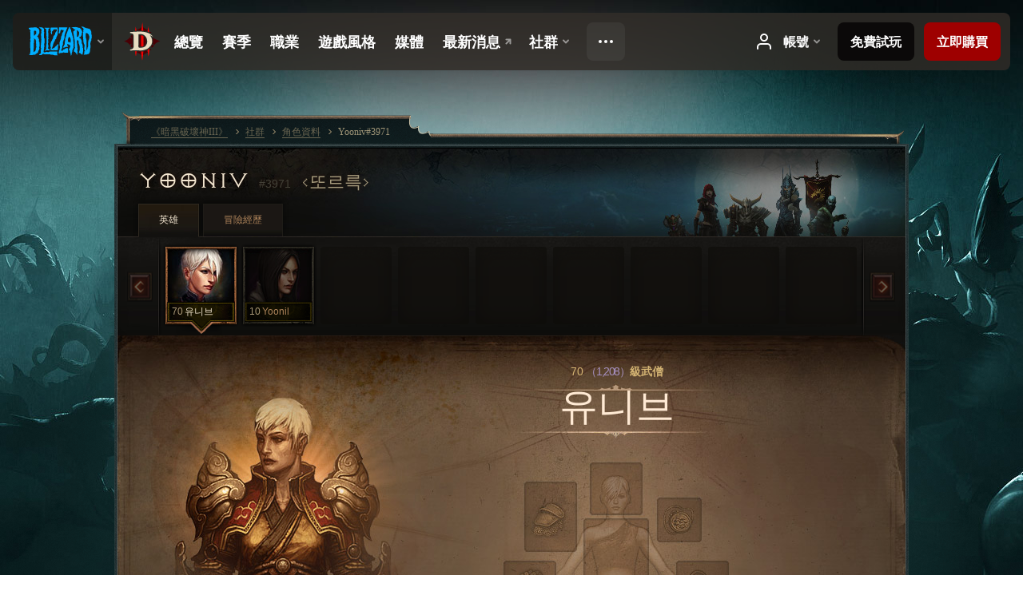

--- FILE ---
content_type: text/html;charset=UTF-8
request_url: https://kr.diablo3.blizzard.com/zh-tw/profile/Yooniv-3971/hero/86526540
body_size: 9991
content:
<!DOCTYPE html>
<html xmlns="http://www.w3.org/1999/xhtml" xml:lang="zh-tw" lang="zh-tw">
<head xmlns:og="http://ogp.me/ns#" xmlns:fb="http://ogp.me/ns/fb#">
<script type="text/javascript">
//<![CDATA[
var BlzCookieConsent = {
host: "blizzard.com",
onetrustScriptUrl: "https://cdn.cookielaw.org/scripttemplates/otSDKStub.js",
onetrustDomainScript: "22011b0f-2c46-49a3-a7bf-5f98a4d4da65",
cookieInfoUrlPattern: "/cookies/?$"
}
//]]>
</script>
<script type="text/javascript" src="/static/js/libs/cookie-consent-filter-compat.js?v=58-137" defer></script>
<script>
//<![CDATA[
var dataLayer = dataLayer|| [];
dataLayer.push({
"authenticated": "0" });
(function(w,d,s,l,i){w[l]=w[l]||[];w[l].push({"gtm.start":new Date().getTime(),event:"gtm.js"});var f=d.getElementsByTagName(s)[0], j=d.createElement(s),dl=l!="dataLayer"?"&amp;l="+l:"";j.async=true;j.src=
"//www.googletagmanager.com/gtm.js?id="+i+dl;f.parentNode.insertBefore(j,f);})
(window,document,"script","dataLayer","GTM-TVHPB9J");
//]]>
</script>
<meta http-equiv="imagetoolbar" content="false" />
<meta http-equiv="X-UA-Compatible" content="IE=edge,chrome=1" />
<title>Yooniv#3971 - 社群 - 《暗黑破壞神III》</title>
<link rel="icon" href="/static/images/icons/favicon.ico?v=58-137" type="image/x-icon" />
<link rel="shortcut icon" href="/static/images/icons/favicon.ico?v=58-137" type="image/x-icon" />
<link rel="stylesheet" type="text/css" media="all" href="/static/local-common/css/common-game-site.min.css?v=58-137" />
<link rel="stylesheet" type="text/css" media="all" href="/static/css/legal/ratings.css?v=58-137" />
<link rel="stylesheet" type="text/css" media="all" href="/static/css/d3.css?v=137" />
<link rel="stylesheet" type="text/css" media="all" href="/static/css/tooltips.css?v=137" />
<link rel="stylesheet" type="text/css" media="all" href="/static/css/profile/shared.css?v=58-137" />
<link rel="stylesheet" type="text/css" media="all" href="/static/css/profile/hero.css?v=58-137" />
<link rel="stylesheet" type="text/css" media="all" href="/static/css/tool/gear-calculator/hero-slots.css?v=58-137" />
<!--[if IE 6]> <link rel="stylesheet" type="text/css" media="all" href="/static/css/tooltips-ie6.css?v=137" />
<![endif]-->
<script type="text/javascript" src="/static/local-common/js/third-party.js?v=58-137"></script>
<script type="text/javascript" src="/static/local-common/js/common-game-site.min.js?v=58-137"></script>
<meta name="twitter:card" content="summary" />
<meta name="twitter:title" content="Yooniv#3971 - 社群 - 《暗黑破壞神III》" />
<meta name="twitter:description" content="70級 monk" />
<meta name="twitter:image:src" content="https://assets.diablo3.blizzard.com/d3/icons/portraits/100/monk_female.png" />
<!--[if IE 6]> <script type="text/javascript">
//<![CDATA[
try { document.execCommand('BackgroundImageCache', false, true) } catch(e) {}
//]]>
</script>
<![endif]-->
<script type="text/javascript">
//<![CDATA[
var Core = Core || {},
Login = Login || {};
Core.staticUrl = '/static';
Core.sharedStaticUrl = '/static/local-common';
Core.baseUrl = '/zh-tw';
Core.projectUrl = '';
Core.cdnUrl = 'https://blzmedia-a.akamaihd.net';
Core.supportUrl = 'http://kr.battle.net/support/';
Core.secureSupportUrl = 'https://kr.battle.net/support/';
Core.project = 'd3';
Core.locale = 'zh-tw';
Core.language = 'zh';
Core.region = 'kr';
Core.shortDateFormat = 'yyyy-MM-dd';
Core.dateTimeFormat = 'yyyy-MM-dd hh:mm a';
Core.loggedIn = false;
Core.userAgent = 'web';
Login.embeddedUrl = 'https://kr.battle.net/login/login.frag';
var Flash = Flash || {};
Flash.videoPlayer = 'https://blzmedia-a.akamaihd.net/global-video-player/themes/d3/video-player.swf';
Flash.videoBase = 'https://blzmedia-a.akamaihd.net/d3/media/videos';
Flash.ratingImage = 'https://blzmedia-a.akamaihd.net/global-video-player/ratings/d3/zh-tw.jpg';
Flash.expressInstall = 'https://blzmedia-a.akamaihd.net/global-video-player/expressInstall.swf';
Flash.videoBase = 'https://assets.diablo3.blizzard.com/d3/media/videos';
//]]>
</script>
<meta property="fb:app_id" content="155068716934" />
<meta property="og:site_name" content="Diablo III" />
<meta property="og:locale" content="zh_TW" />
<meta property="og:type" content="website" />
<meta property="og:url" content="https://kr.diablo3.blizzard.com/zh-tw/profile/Yooniv-3971/hero/68997986" />
<meta property="og:image" content="https://assets.diablo3.blizzard.com/d3/icons/portraits/100/monk_female.png" />
<meta property="og:image" content="https://blzmedia-a.akamaihd.net/battle.net/logos/og-d3.png" />
<meta property="og:image" content="https://blzmedia-a.akamaihd.net/battle.net/logos/og-blizzard.png" />
<meta property="og:title" content="유니브" />
<meta property="og:description" content="70級 monk" />
<link rel="canonical" href="https://kr.diablo3.blizzard.com/zh-tw/profile/Yooniv-3971/hero/68997986" />
<meta property="d3-cloud-provider" content="aws" />
<meta property="d3-app-name" content="d3-site-prod-kr" />
<meta property="d3-app-version" content="9.5.0" />
</head>
<body class="zh-tw cjk profile profile-hero" itemscope="itemscope" itemtype="http://schema.org/WebPage" data-legal-country="US">
<noscript><iframe src="https://www.googletagmanager.com/ns.html?id=GTM-TVHPB9J"
height="0" width="0" style="display:none;visibility:hidden"></iframe></noscript>
<blz-nav
locale="zh-tw"
content="d3"
link-prefix="https://diablo3.blizzard.com/"
hidden
>
<script async src="https://navbar.blizzard.com/static/v1/nav.js"></script>
</blz-nav>
<div class="bg-wrapper">
<div class="wrapper">
<div id="main-content"></div>
<div class="body" itemscope="itemscope" itemtype="http://schema.org/WebPageElement">
<div class="body-top">
<div class="body-bot">



	<div class="profile-wrapper">
		<div class="profile-head">
			<a href="/zh-tw/profile/Yooniv-3971/">


	<h2 class="header-2" >					Yooniv
					<span class="battleTag">#3971</span>
					<span class="clan">또르륵</span>
</h2>
			</a>
	<span class="clear"><!-- --></span>
		</div>



	<ul class="tab-menu ">
				<li class="menu-heroes ">
					<a href="/zh-tw/profile/Yooniv-3971/hero/68997986"
					
					 class="tab-active">
					<span>英雄</span>
					</a>
				</li>
				<li class="menu-career ">
					<a href="/zh-tw/profile/Yooniv-3971/career"
					
					>
					<span>冒險經歷</span>
					</a>
				</li>
	</ul>

		<script type="text/javascript">
		//<![CDATA[
				$(function() {
					Profile.baseUrl = '/zh-tw/profile/Yooniv-3971/';
					Profile.lastHero = 68997986;
					Profile.heroes = [
							{ id: 68997986, name: '유니브', level: 70, 'class': 'monk', historyType: 'hero' },
							{ id: 72076915, name: 'Yoonil', level: 10, 'class': 'demon-hunter', historyType: 'hero' }
					];


						Profile.suppressAjaxLoad = true;

						if (window.history.pushState) {
							var activeHero = Profile.getHero(68997986);
							window.history.replaceState(activeHero, activeHero.name, activeHero.id);
						}
						Profile.bindHistory();
				});
		//]]>
		</script>


		<div class="profile-body" id="profile-body">


	<div class="monk-female">
		<div class="profile-selector MediaCarousel MediaCarousel--heroes" id="heroes">
			<span class="MediaCarousel-page MediaCarousel-page--right MediaCarousel-page--end"><span></span></span>
			<span class="MediaCarousel-page MediaCarousel-page--left MediaCarousel-page--end"><span></span></span>
			<div class="MediaCarousel-scrollWrap">
				<ul class="hero-tabs MediaCarousel-scroll">


						<li class="MediaCarousel-thumb">
							<a class="hero-tab monk-female active" href="68997986" data-tooltip="#hero-tab-tooltip-0">
								<span class="hero-portrait">
								</span>
								<span class="level">70</span>
								<span class="name">유니브</span>
							</a>



	<div id="hero-tab-tooltip-0" style="display:none">
		<div class="hero-tab-tooltip profile-tooltip">
			


	<h2 class="subheader-2" >유니브</h2>

			<p >
				<strong>70</strong>級female
			</p>
		</div>
	</div>
						</li>


						<li class="MediaCarousel-thumb">
							<a class="hero-tab demon-hunter-female " href="72076915" data-tooltip="#hero-tab-tooltip-1">
								<span class="hero-portrait">
								</span>
								<span class="level">10</span>
								<span class="name">Yoonil</span>
							</a>



	<div id="hero-tab-tooltip-1" style="display:none">
		<div class="hero-tab-tooltip profile-tooltip">
			


	<h2 class="subheader-2" >Yoonil</h2>

			<p >
				<strong>10</strong>級female
			</p>
		</div>
	</div>
						</li>
							<li class="MediaCarousel-thumb">
								<span class="hero-tab empty-hero"></span>
							</li>
							<li class="MediaCarousel-thumb">
								<span class="hero-tab empty-hero"></span>
							</li>
							<li class="MediaCarousel-thumb">
								<span class="hero-tab empty-hero"></span>
							</li>
							<li class="MediaCarousel-thumb">
								<span class="hero-tab empty-hero"></span>
							</li>
							<li class="MediaCarousel-thumb">
								<span class="hero-tab empty-hero"></span>
							</li>
							<li class="MediaCarousel-thumb">
								<span class="hero-tab empty-hero"></span>
							</li>
							<li class="MediaCarousel-thumb">
								<span class="hero-tab empty-hero"></span>
							</li>
				</ul>
			</div>
		</div>

		<div class="profile-sheet">




	<h2 class="class" >				<a href="/zh-tw/class/monk/">

					<span><strong>70<span class="paragon-level">（1,208）</span></strong>級武僧</span>

				</a>
</h2>

			

	<h2 class="header-2 name" >유니브</h2>


			<div class="paperdoll" id="paperdoll">


	<ul class="gear-slots">
	<li class="slot-head">
			<span class="d3-icon d3-icon-item empty-icon" data-tooltip="頭部">
				<span class="icon-item-inner"></span>
			</span>
	</li>
	<li class="slot-torso">
			<span class="d3-icon d3-icon-item empty-icon" data-tooltip="身軀">
				<span class="icon-item-inner"></span>
			</span>
	</li>
	<li class="slot-feet">
			<span class="d3-icon d3-icon-item empty-icon" data-tooltip="腳部">
				<span class="icon-item-inner"></span>
			</span>
	</li>
	<li class="slot-hands">
			<span class="d3-icon d3-icon-item empty-icon" data-tooltip="手掌">
				<span class="icon-item-inner"></span>
			</span>
	</li>
	<li class="slot-shoulders">
			<span class="d3-icon d3-icon-item empty-icon" data-tooltip="肩膀">
				<span class="icon-item-inner"></span>
			</span>
	</li>
	<li class="slot-legs">
			<span class="d3-icon d3-icon-item empty-icon" data-tooltip="腿部">
				<span class="icon-item-inner"></span>
			</span>
	</li>
	<li class="slot-bracers">
			<span class="d3-icon d3-icon-item empty-icon" data-tooltip="護腕">
				<span class="icon-item-inner"></span>
			</span>
	</li>
	<li class="slot-mainHand">
			<span class="d3-icon d3-icon-item empty-icon" data-tooltip="單手">
				<span class="icon-item-inner"></span>
			</span>
	</li>
	<li class="slot-offHand">
			<span class="d3-icon d3-icon-item empty-icon" data-tooltip="副手">
				<span class="icon-item-inner"></span>
			</span>
	</li>
	<li class="slot-waist">
			<span class="d3-icon d3-icon-item empty-icon" data-tooltip="腰部">
				<span class="icon-item-inner"></span>
			</span>
	</li>
	<li class="slot-rightFinger">
			<span class="d3-icon d3-icon-item empty-icon" data-tooltip="手指">
				<span class="icon-item-inner"></span>
			</span>
	</li>
	<li class="slot-leftFinger">
			<span class="d3-icon d3-icon-item empty-icon" data-tooltip="手指">
				<span class="icon-item-inner"></span>
			</span>
	</li>
	<li class="slot-neck">
			<span class="d3-icon d3-icon-item empty-icon" data-tooltip="頸部">
				<span class="icon-item-inner"></span>
			</span>
	</li>

	</ul>

	<ul class="gear-labels" id="gear-labels">













	</ul>

	<ul class="gear-lines">
	</ul>
			</div>



	<span class="clear"><!-- --></span>
		</div>

		<div class="profile-lower">

			<div class="profile-overview" id="overview">


	<div class="page-section skills">
			<div class="section-header ">
				

	<h3 class="header-3" >技能</h3>


			</div>

		<div class="section-body">
		<a href="/zh-tw/calculator/" class="profile-link">
			檢視技能模擬器
			<span class="icon-frame icon-frame-text">
				<span class="icon-16 icon-16-rarrow"></span>
			</span>
		</a>

		<div class="skills-wrapper">

			<ul class="active-skills clear-after">

						<li>
							<div id="active-skill-tooltip-0" style="display:none;">
	<div class="d3-tooltip d3-tooltip-skill">



	<div class="tooltip-head">
		<h3 class="">天地元靈</h3>
	</div>

	<div class="tooltip-body ">




		<span class="d3-icon d3-icon-skill d3-icon-skill-64 " style="background-image: url('https://assets.diablo3.blizzard.com/d3/icons/skills/64/x1_monk_mystically_v2.png'); width: 64px; height: 64px;">
			<span class="frame"></span>
		</span>

			<div class="description">
					<p><span class="d3-color-gold">冷卻時間：</span><span class="d3-color-green">30</span> 秒</p>

<p><span class="d3-color-gold">主動：</span>你的元靈造成的傷害提高 <span class="d3-color-green">50%</span>，持續 <span class="d3-color-green">10</span> 秒。</p>

<p><span class="d3-color-gold">被動：</span>元靈會協助你戰鬥，每次攻擊可造成你 <span class="d3-color-green">130%</span> 武器傷害值的物理傷害。元靈死亡時，會在 <span class="d3-color-green">5</span> 秒後重生。</p>
				
					<p class="special">奧義</p>
				<p class="subtle">於<em>22</em>級解鎖</p>
			</div>

	</div>


	<div class="tooltip-extension rune-extension">
	<span class="d3-icon d3-icon-rune d3-icon-rune-large">
		<span class="rune-d"></span>
	</span>
				

	<h3 class="header-3" >風之元靈</h3>

					<p><span class="d3-color-gold">主動：</span>你可獲得 <span class="d3-color-green">100</span> 點精氣。</p>

<p><span class="d3-color-gold">被動：</span>元靈會協助你戰鬥，使你的精氣凝聚提高 <span class="d3-color-green">4</span> 點。</p>
				<p class="subtle">於<em>39</em>級解鎖</p>
	</div>

	</div>
							</div>

							<a id="active-skill-tooltip-0-link" href="/zh-tw/class/monk/active/mystic-ally" data-tooltip="#active-skill-tooltip-0">



		<span class="d3-icon d3-icon-skill d3-icon-skill-42 " style="background-image: url('https://assets.diablo3.blizzard.com/d3/icons/skills/42/x1_monk_mystically_v2.png'); width: 42px; height: 42px;">
			<span class="frame"></span>
		</span>
								<span class="skill-name">
									天地元靈
									<span class="rune-name">
										風之元靈
									</span>
								</span>
							</a>
							<span class="slot slot-primary"></span>

		<script type="text/javascript">
		//<![CDATA[
								$(function() {
									$("#active-skill-tooltip-0-link").data("tooltip-options", {className: "ui-tooltip-d3"});
								});
		//]]>
		</script>
						</li>

						<li>
							<div id="active-skill-tooltip-1" style="display:none;">
	<div class="d3-tooltip d3-tooltip-skill">



	<div class="tooltip-head">
		<h3 class="">金鐘破</h3>
	</div>

	<div class="tooltip-body ">




		<span class="d3-icon d3-icon-skill d3-icon-skill-64 " style="background-image: url('https://assets.diablo3.blizzard.com/d3/icons/skills/64/monk_waveoflight.png'); width: 64px; height: 64px;">
			<span class="frame"></span>
		</span>

			<div class="description">
					<p><span class="d3-color-gold">消耗：</span><span class="d3-color-green">75</span> 點精氣</p>

<p>凝聚光波猛擊敵人，造成 <span class="d3-color-green">835%</span> 武器傷害值的神聖傷害。</p>
				
					<p class="special">次要技能</p>
				<p class="subtle">於<em>12</em>級解鎖</p>
			</div>

	</div>


	<div class="tooltip-extension rune-extension">
	<span class="d3-icon d3-icon-rune d3-icon-rune-large">
		<span class="rune-b"></span>
	</span>
				

	<h3 class="header-3" >爆裂光波</h3>

					<p>發出能量衝擊，對附近的敵人造成 <span class="d3-color-green">830%</span> 武器傷害值的火焰傷害。</p>
				<p class="subtle">於<em>25</em>級解鎖</p>
	</div>

	</div>
							</div>

							<a id="active-skill-tooltip-1-link" href="/zh-tw/class/monk/active/wave-of-light" data-tooltip="#active-skill-tooltip-1">



		<span class="d3-icon d3-icon-skill d3-icon-skill-42 " style="background-image: url('https://assets.diablo3.blizzard.com/d3/icons/skills/42/monk_waveoflight.png'); width: 42px; height: 42px;">
			<span class="frame"></span>
		</span>
								<span class="skill-name">
									金鐘破
									<span class="rune-name">
										爆裂光波
									</span>
								</span>
							</a>
							<span class="slot slot-secondary"></span>

		<script type="text/javascript">
		//<![CDATA[
								$(function() {
									$("#active-skill-tooltip-1-link").data("tooltip-options", {className: "ui-tooltip-d3"});
								});
		//]]>
		</script>
						</li>

						<li>
							<div id="active-skill-tooltip-2" style="display:none;">
	<div class="d3-tooltip d3-tooltip-skill">



	<div class="tooltip-head">
		<h3 class="">勁風煞</h3>
	</div>

	<div class="tooltip-body ">




		<span class="d3-icon d3-icon-skill d3-icon-skill-64 " style="background-image: url('https://assets.diablo3.blizzard.com/d3/icons/skills/64/monk_sweepingwind.png'); width: 64px; height: 64px;">
			<span class="frame"></span>
		</span>

			<div class="description">
					<p><span class="d3-color-gold">消耗：</span><span class="d3-color-green">75</span> 點精氣</p>

<p>在你周圍激起一陣旋風，持續對 <span class="d3-color-green">10</span> 碼內的所有敵人造成 <span class="d3-color-green">105%</span> 武器傷害。旋風會持續 <span class="d3-color-green">6</span> 秒，當你施展近戰攻擊時可重置其持續時間。當你爆擊時有一定機率使旋風的堆疊效果最多提高為 <span class="d3-color-green">3</span> 層，可對附近的敵人造成總計 <span class="d3-color-green">315%</span> 武器傷害。</p>
				
					<p class="special">武技</p>
				<p class="subtle">於<em>21</em>級解鎖</p>
			</div>

	</div>


	<div class="tooltip-extension rune-extension">
	<span class="d3-icon d3-icon-rune d3-icon-rune-large">
		<span class="rune-d"></span>
	</span>
				

	<h3 class="header-3" >回氣風暴</h3>

					<p>當旋風堆疊到 <span class="d3-color-green">3</span> 層以上時，武僧每秒便可獲得 <span class="d3-color-green">8</span> 點精氣。</p>

<p>勁風煞的傷害類型轉為神聖傷害。</p>
				<p class="subtle">於<em>46</em>級解鎖</p>
	</div>

	</div>
							</div>

							<a id="active-skill-tooltip-2-link" href="/zh-tw/class/monk/active/sweeping-wind" data-tooltip="#active-skill-tooltip-2">



		<span class="d3-icon d3-icon-skill d3-icon-skill-42 " style="background-image: url('https://assets.diablo3.blizzard.com/d3/icons/skills/42/monk_sweepingwind.png'); width: 42px; height: 42px;">
			<span class="frame"></span>
		</span>
								<span class="skill-name">
									勁風煞
									<span class="rune-name">
										回氣風暴
									</span>
								</span>
							</a>
							<span class="slot slot-1"></span>

		<script type="text/javascript">
		//<![CDATA[
								$(function() {
									$("#active-skill-tooltip-2-link").data("tooltip-options", {className: "ui-tooltip-d3"});
								});
		//]]>
		</script>
						</li>

						<li>
							<div id="active-skill-tooltip-3" style="display:none;">
	<div class="d3-tooltip d3-tooltip-skill">



	<div class="tooltip-head">
		<h3 class="">瞬影打</h3>
	</div>

	<div class="tooltip-body ">




		<span class="d3-icon d3-icon-skill d3-icon-skill-64 " style="background-image: url('https://assets.diablo3.blizzard.com/d3/icons/skills/64/x1_monk_dashingstrike.png'); width: 64px; height: 64px;">
			<span class="frame"></span>
		</span>

			<div class="description">
					<p><span class="d3-color-gold">消耗：</span><span class="d3-color-green">1</span> 次</p>

<p>疾衝至距離 <span class="d3-color-green">50</span> 碼處，對行進路線上的敵人造成 <span class="d3-color-green">370%</span> 武器傷害值的物理傷害。</p>

<p><span class="d3-color-yellow">每 <span class="d3-color-green">8</span> 秒可獲得一次瞬影打，最多可堆疊 <span class="d3-color-green">2</span> 次。</span></p>
				
					<p class="special">武技</p>
				<p class="subtle">於<em>9</em>級解鎖</p>
			</div>

	</div>


	<div class="tooltip-extension rune-extension">
	<span class="d3-icon d3-icon-rune d3-icon-rune-large">
		<span class="rune-d"></span>
	</span>
				

	<h3 class="header-3" >迅銀擊</h3>

					<p>瞬影打的次數上限提高為 <span class="d3-color-green">3</span> 次。</p>

<p>瞬影打的傷害類型轉為電擊傷害。</p>
				<p class="subtle">於<em>32</em>級解鎖</p>
	</div>

	</div>
							</div>

							<a id="active-skill-tooltip-3-link" href="/zh-tw/class/monk/active/dashing-strike" data-tooltip="#active-skill-tooltip-3">



		<span class="d3-icon d3-icon-skill d3-icon-skill-42 " style="background-image: url('https://assets.diablo3.blizzard.com/d3/icons/skills/42/x1_monk_dashingstrike.png'); width: 42px; height: 42px;">
			<span class="frame"></span>
		</span>
								<span class="skill-name">
									瞬影打
									<span class="rune-name">
										迅銀擊
									</span>
								</span>
							</a>
							<span class="slot slot-2"></span>

		<script type="text/javascript">
		//<![CDATA[
								$(function() {
									$("#active-skill-tooltip-3-link").data("tooltip-options", {className: "ui-tooltip-d3"});
								});
		//]]>
		</script>
						</li>

						<li>
							<div id="active-skill-tooltip-4" style="display:none;">
	<div class="d3-tooltip d3-tooltip-skill">



	<div class="tooltip-head">
		<h3 class="">救贖真言</h3>
	</div>

	<div class="tooltip-body ">




		<span class="d3-icon d3-icon-skill d3-icon-skill-64 " style="background-image: url('https://assets.diablo3.blizzard.com/d3/icons/skills/64/x1_monk_mantraofevasion_v2.png'); width: 64px; height: 64px;">
			<span class="frame"></span>
		</span>

			<div class="description">
					<p><span class="d3-color-gold">消耗：</span><span class="d3-color-green">50</span> 點精氣</p>

<p><span class="d3-color-gold">主動：</span>使你和附近盟友的全元素抗性額外提高 <span class="d3-color-green">20%</span>，持續 <span class="d3-color-green">3</span> 秒。</p>

<p><span class="d3-color-gold">被動：</span>你和 <span class="d3-color-green">60</span> 碼內的盟友全元素抗性提高 <span class="d3-color-green">20%</span>。</p>

<p><span class="d3-color-yellow">你一次只能啟動一種真言效果。</span></p>
				
					<p class="special">真言</p>
				<p class="subtle">於<em>19</em>級解鎖</p>
			</div>

	</div>


	<div class="tooltip-extension rune-extension">
	<span class="d3-icon d3-icon-rune d3-icon-rune-large">
		<span class="rune-a"></span>
	</span>
				

	<h3 class="header-3" >迅捷身法</h3>

					<p><span class="d3-color-gold">被動：</span>救贖真言同時會使閃躲機率提高 <span class="d3-color-green">35%</span>。</p>
				<p class="subtle">於<em>58</em>級解鎖</p>
	</div>

	</div>
							</div>

							<a id="active-skill-tooltip-4-link" href="/zh-tw/class/monk/active/mantra-of-salvation" data-tooltip="#active-skill-tooltip-4">



		<span class="d3-icon d3-icon-skill d3-icon-skill-42 " style="background-image: url('https://assets.diablo3.blizzard.com/d3/icons/skills/42/x1_monk_mantraofevasion_v2.png'); width: 42px; height: 42px;">
			<span class="frame"></span>
		</span>
								<span class="skill-name">
									救贖真言
									<span class="rune-name">
										迅捷身法
									</span>
								</span>
							</a>
							<span class="slot slot-3"></span>

		<script type="text/javascript">
		//<![CDATA[
								$(function() {
									$("#active-skill-tooltip-4-link").data("tooltip-options", {className: "ui-tooltip-d3"});
								});
		//]]>
		</script>
						</li>

						<li>
							<div id="active-skill-tooltip-5" style="display:none;">
	<div class="d3-tooltip d3-tooltip-skill">



	<div class="tooltip-head">
		<h3 class="">靈光悟</h3>
	</div>

	<div class="tooltip-body ">




		<span class="d3-icon d3-icon-skill d3-icon-skill-64 " style="background-image: url('https://assets.diablo3.blizzard.com/d3/icons/skills/64/x1_monk_epiphany.png'); width: 64px; height: 64px;">
			<span class="frame"></span>
		</span>

			<div class="description">
					<p><span class="d3-color-gold">冷卻時間：</span><span class="d3-color-green">60</span> 秒</p>

<p>使用靈光悟時，每秒精氣凝聚提高 <span class="d3-color-green">20</span> 點，並令你在近戰攻擊時立刻疾衝到目標面前，持續 <span class="d3-color-green">15</span> 秒。</p>
				
					<p class="special">奧義</p>
				<p class="subtle">於<em>61</em>級解鎖</p>
			</div>

	</div>


	<div class="tooltip-extension rune-extension">
	<span class="d3-icon d3-icon-rune d3-icon-rune-large">
		<span class="rune-a"></span>
	</span>
				

	<h3 class="header-3" >蔽影沙</h3>

					<p>將沙注入體內，使受到的傷害降低 <span class="d3-color-green">50%</span>。</p>
				<p class="subtle">於<em>62</em>級解鎖</p>
	</div>

	</div>
							</div>

							<a id="active-skill-tooltip-5-link" href="/zh-tw/class/monk/active/epiphany" data-tooltip="#active-skill-tooltip-5">



		<span class="d3-icon d3-icon-skill d3-icon-skill-42 " style="background-image: url('https://assets.diablo3.blizzard.com/d3/icons/skills/42/x1_monk_epiphany.png'); width: 42px; height: 42px;">
			<span class="frame"></span>
		</span>
								<span class="skill-name">
									靈光悟
									<span class="rune-name">
										蔽影沙
									</span>
								</span>
							</a>
							<span class="slot slot-4"></span>

		<script type="text/javascript">
		//<![CDATA[
								$(function() {
									$("#active-skill-tooltip-5-link").data("tooltip-options", {className: "ui-tooltip-d3"});
								});
		//]]>
		</script>
						</li>
			</ul>
	<span class="clear"><!-- --></span>

			<ul class="passive-skills clear-after">
					<li>
							<a href="/zh-tw/class/monk/passive/harmony">
								<span class="passive-icon">
									<img src="https://assets.diablo3.blizzard.com/d3/icons/skills/42/p1_monk_passive_harmony.png" style="width:32px; height:32px" />
								</span>
								<span class="skill-name">天人合一</span>
							</a>
					</li>
					<li>
							<a href="/zh-tw/class/monk/passive/beacon-of-ytar">
								<span class="passive-icon">
									<img src="https://assets.diablo3.blizzard.com/d3/icons/skills/42/monk_passive_beaconofytar.png" style="width:32px; height:32px" />
								</span>
								<span class="skill-name">奕塔之光</span>
							</a>
					</li>
					<li>
							<a href="/zh-tw/class/monk/passive/seize-the-initiative">
								<span class="passive-icon">
									<img src="https://assets.diablo3.blizzard.com/d3/icons/skills/42/monk_passive_seizetheinitiative.png" style="width:32px; height:32px" />
								</span>
								<span class="skill-name">洞燭機先</span>
							</a>
					</li>
					<li>
							<a href="/zh-tw/class/monk/passive/exalted-soul">
								<span class="passive-icon">
									<img src="https://assets.diablo3.blizzard.com/d3/icons/skills/42/monk_passive_exaltedsoul.png" style="width:32px; height:32px" />
								</span>
								<span class="skill-name">超凡入聖</span>
							</a>
					</li>
			</ul>
	<span class="clear"><!-- --></span>
		</div>
		</div>
	</div>


	<div class="page-section attributes">
			<div class="section-header ">
				

	<h3 class="header-3" >屬性</h3>


			</div>

		<div class="section-body">

		<ul class="attributes-core">
			<li>
				<span class="label">力量</span>
				<span class="value">77</span>
			</li>
			<li>
				<span class="label">敏捷</span>
				<span class="value">217</span>
			</li>
			<li>
				<span class="label">智力</span>
				<span class="value">77</span>
			</li>
			<li>
				<span class="label">體能</span>
				<span class="value">147</span>
			</li>
			<li class="clear"></li>
		</ul>

		<ul class="attributes-core secondary">
            <li>
                <span class="label">傷害</span>
                <span class="value">8.12</span>
            </li>

			<li>
				<span class="label">堅韌</span>
				<span class="value">16635</span>
			</li>

            <li>
                <span class="label">恢復</span>
                <span class="value">0</span>
            </li>

			<li class="clear"></li>
		</ul>

		<ul class="resources">
				<li class="resource">
					<span class="resource-icon resource-spirit">
						<span class="value">300</span>
					</span>
					<span class="label-wrapper"><span class="label">靈聖</span></span>
				</li>


			<li class="resource">
				<span class="resource-icon resource-life">
					<span class="value">15k</span>
				</span>
				<span class="label-wrapper"><span class="label">生命值</span></span>
			</li>
		</ul>

		</div>
	</div>

	<div class="page-section kanai-cube">
			<div class="section-header ">
				

	<h3 class="header-3" >卡奈魔方傳奇力量</h3>


			</div>

		<div class="section-body">
		<div class="legendary-powers-wrapper">



				<div class="legendary-power-wrapper">
                    <div class="legendary-power-container legendary-power-weapon is-active">
                            <a href="/zh-tw/item/incense-torch-of-the-grand-temple-P61_Unique_CombatStaff_2H_003_x1" class="legendary-power-item" style="background-image: url(https://assets.diablo3.blizzard.com/d3/icons/items/large/p61_unique_combatstaff_2h_003_x1_demonhunter_male.png);"></a>
                    </div>
					<div class="legendary-power-name">
						武器
					</div>
				</div>



				<div class="legendary-power-wrapper">
                    <div class="legendary-power-container legendary-power-armor is-active">
                            <a href="/zh-tw/item/tzo-krins-gaze-Unique_SpiritStone_007_x1" class="legendary-power-item" style="background-image: url(https://assets.diablo3.blizzard.com/d3/icons/items/large/unique_spiritstone_007_x1_demonhunter_male.png);"></a>
                    </div>
					<div class="legendary-power-name">
						防具
					</div>
				</div>



				<div class="legendary-power-wrapper">
                    <div class="legendary-power-container legendary-power-jewelry is-active">
                            <a href="/zh-tw/item/obsidian-ring-of-the-zodiac-Unique_Ring_023_p2" class="legendary-power-item" style="background-image: url(https://assets.diablo3.blizzard.com/d3/icons/items/large/unique_ring_023_p2_demonhunter_male.png);"></a>
                    </div>
					<div class="legendary-power-name">
						寶石
					</div>
				</div>

		</div>
		</div>
	</div>
	<span class="clear"><!-- --></span>
			</div>


	<div class="page-section profile-followers">
			<div class="section-header ">
				

	<h3 class="header-3" >追隨者</h3>


			</div>

		<div class="section-body">
		<a href="/zh-tw/calculator/follower" class="profile-link">
			檢視技能模擬器
			<span class="icon-frame icon-frame-text">
				<span class="icon-16 icon-16-rarrow"></span>
			</span>
		</a>

		<div class="followers">


				<div class="follower-wrapper follower-enchantress">
						<a href="/zh-tw/follower/enchantress/" class="follower-header">
							

	<h3 class="header-3" >巫女</h3>

							<span class="level">&#160;</span>
						</a>

						<ul class="items">
								<li>


		<span class="slot slot-shoulders" data-tooltip="肩膀">

		</span>

</li>
								<li>


		<span class="slot slot-head" data-tooltip="頭部">

		</span>

</li>
								<li>


		<span class="slot slot-neck" data-tooltip="頸部">

		</span>

</li>
								<li>


		<span class="slot slot-special" data-tooltip="巫女法器">

		</span>

</li>
								<li>


		<span class="slot slot-hands" data-tooltip="手掌">

		</span>

</li>
								<li>


		<span class="slot slot-torso" data-tooltip="身軀">

		</span>

</li>
								<li>


		<span class="slot slot-bracers" data-tooltip="護腕">

		</span>

</li>
								<li>


		<span class="slot slot-leftFinger" data-tooltip="手指">

		</span>

</li>
								<li>


		<span class="slot slot-waist" data-tooltip="腰部">

		</span>

</li>
								<li>


		<span class="slot slot-rightFinger" data-tooltip="手指">

		</span>

</li>
								<li>		<a href="/zh-tw/item/long-staff-Staff_002" class="slot slot-mainHand" data-d3tooltip="item-profile/14846777~68997986~long-staff-of-focus~Staff_002~enchantress">




	<span class="d3-icon d3-icon-item d3-icon-item-large  d3-icon-item-blue">
		<span class="icon-item-gradient">
			<span class="icon-item-inner icon-item-default" style="background-image: url(https://assets.diablo3.blizzard.com/d3/icons/items/large/staff_002_demonhunter_male.png); ">
			</span>
		</span>
	</span>

		</a>
</li>
								<li>


		<span class="slot slot-legs" data-tooltip="腿部">

		</span>

</li>
								<li>


		<span class="slot slot-feet" data-tooltip="腳部">

		</span>

</li>
								<li>


		<span class="slot slot-offHand empty-offhand" data-tooltip="巫女無法使用副手裝備。">
			<span class="icon-item-inner icon-item-default" style="background-image: url(https://assets.diablo3.blizzard.com/d3/icons/items/large/staff_002_demonhunter_male.png);"></span>
		</span>

</li>
						</ul>

						<ul class="skills">
		<li class="skill empty-skill empty-unlocked">
			<span class="icon-cell" data-tooltip="已有可使用的技能但尚未選用。">&#160;</span>
			<span class="name-cell">&#160;</span>
		</li>
		<li class="skill empty-skill empty-unlocked">
			<span class="icon-cell" data-tooltip="已有可使用的技能但尚未選用。">&#160;</span>
			<span class="name-cell">&#160;</span>
		</li>
		<li class="skill empty-skill empty-unlocked">
			<span class="icon-cell" data-tooltip="已有可使用的技能但尚未選用。">&#160;</span>
			<span class="name-cell">&#160;</span>
		</li>
		<li class="skill empty-skill empty-unlocked">
			<span class="icon-cell" data-tooltip="已有可使用的技能但尚未選用。">&#160;</span>
			<span class="name-cell">&#160;</span>
		</li>
						</ul>

	<span class="clear"><!-- --></span>




	<ul class="adventure-stats">
		<li class="empty-stat">
			<span class="value">
		 			0.00%
			</span>
			<span class="label">金幣尋獲量</span>
		</li>
		<li class="empty-stat">
			<span class="value">
					0.00%
			</span>
			<span class="label">魔寶尋獲率</span>
		</li>
		<li class="empty-stat">
			<span class="value">
					+0.00
			</span>
			<span class="label">經驗值</span>
		</li>
	<span class="clear"><!-- --></span>
	</ul>
				</div>

				<div class="follower-wrapper follower-scoundrel">
						<a href="/zh-tw/follower/scoundrel/" class="follower-header">
							

	<h3 class="header-3" >盜賊</h3>

							<span class="level">&#160;</span>
						</a>

						<ul class="items">
								<li>


		<span class="slot slot-shoulders" data-tooltip="肩膀">

		</span>

</li>
								<li>


		<span class="slot slot-head" data-tooltip="頭部">

		</span>

</li>
								<li>


		<span class="slot slot-neck" data-tooltip="頸部">

		</span>

</li>
								<li>


		<span class="slot slot-special" data-tooltip="盜賊道具">

		</span>

</li>
								<li>


		<span class="slot slot-hands" data-tooltip="手掌">

		</span>

</li>
								<li>


		<span class="slot slot-torso" data-tooltip="身軀">

		</span>

</li>
								<li>


		<span class="slot slot-bracers" data-tooltip="護腕">

		</span>

</li>
								<li>


		<span class="slot slot-leftFinger" data-tooltip="手指">

		</span>

</li>
								<li>


		<span class="slot slot-waist" data-tooltip="腰部">

		</span>

</li>
								<li>


		<span class="slot slot-rightFinger" data-tooltip="手指">

		</span>

</li>
								<li>		<a href="/zh-tw/item/light-crossbow-Crossbow_001" class="slot slot-mainHand" data-d3tooltip="item-profile/14846777~68997986~light-crossbow-of-slaying~Crossbow_001~scoundrel">




	<span class="d3-icon d3-icon-item d3-icon-item-large  d3-icon-item-blue">
		<span class="icon-item-gradient">
			<span class="icon-item-inner icon-item-default" style="background-image: url(https://assets.diablo3.blizzard.com/d3/icons/items/large/crossbow_001_demonhunter_male.png); ">
			</span>
		</span>
	</span>

		</a>
</li>
								<li>


		<span class="slot slot-legs" data-tooltip="腿部">

		</span>

</li>
								<li>


		<span class="slot slot-feet" data-tooltip="腳部">

		</span>

</li>
								<li>


		<span class="slot slot-offHand empty-offhand" data-tooltip="盜賊無法使用副手裝備。">
			<span class="icon-item-inner icon-item-default" style="background-image: url(https://assets.diablo3.blizzard.com/d3/icons/items/large/crossbow_001_demonhunter_male.png);"></span>
		</span>

</li>
						</ul>

						<ul class="skills">
		<li class="skill empty-skill empty-unlocked">
			<span class="icon-cell" data-tooltip="已有可使用的技能但尚未選用。">&#160;</span>
			<span class="name-cell">&#160;</span>
		</li>
		<li class="skill empty-skill empty-unlocked">
			<span class="icon-cell" data-tooltip="已有可使用的技能但尚未選用。">&#160;</span>
			<span class="name-cell">&#160;</span>
		</li>
		<li class="skill empty-skill empty-unlocked">
			<span class="icon-cell" data-tooltip="已有可使用的技能但尚未選用。">&#160;</span>
			<span class="name-cell">&#160;</span>
		</li>
		<li class="skill empty-skill empty-unlocked">
			<span class="icon-cell" data-tooltip="已有可使用的技能但尚未選用。">&#160;</span>
			<span class="name-cell">&#160;</span>
		</li>
						</ul>

	<span class="clear"><!-- --></span>




	<ul class="adventure-stats">
		<li class="empty-stat">
			<span class="value">
		 			0.00%
			</span>
			<span class="label">金幣尋獲量</span>
		</li>
		<li class="empty-stat">
			<span class="value">
					0.00%
			</span>
			<span class="label">魔寶尋獲率</span>
		</li>
		<li class="empty-stat">
			<span class="value">
					+0.00
			</span>
			<span class="label">經驗值</span>
		</li>
	<span class="clear"><!-- --></span>
	</ul>
				</div>

				<div class="follower-wrapper follower-templar">
						<a href="/zh-tw/follower/templar/" class="follower-header">
							

	<h3 class="header-3" >聖堂騎士</h3>

							<span class="level">&#160;</span>
						</a>

						<ul class="items">
								<li>


		<span class="slot slot-shoulders" data-tooltip="肩膀">

		</span>

</li>
								<li>


		<span class="slot slot-head" data-tooltip="頭部">

		</span>

</li>
								<li>


		<span class="slot slot-neck" data-tooltip="頸部">

		</span>

</li>
								<li>


		<span class="slot slot-special" data-tooltip="騎士聖物">

		</span>

</li>
								<li>


		<span class="slot slot-hands" data-tooltip="手掌">

		</span>

</li>
								<li>


		<span class="slot slot-torso" data-tooltip="身軀">

		</span>

</li>
								<li>


		<span class="slot slot-bracers" data-tooltip="護腕">

		</span>

</li>
								<li>


		<span class="slot slot-leftFinger" data-tooltip="手指">

		</span>

</li>
								<li>


		<span class="slot slot-waist" data-tooltip="腰部">

		</span>

</li>
								<li>


		<span class="slot slot-rightFinger" data-tooltip="手指">

		</span>

</li>
								<li>		<a href="/zh-tw/item/javelin-Spear_001" class="slot slot-mainHand" data-d3tooltip="item-profile/14846777~68997986~javelin~Spear_001~templar">




	<span class="d3-icon d3-icon-item d3-icon-item-large  d3-icon-item-white">
		<span class="icon-item-gradient">
			<span class="icon-item-inner icon-item-default" style="background-image: url(https://assets.diablo3.blizzard.com/d3/icons/items/large/spear_001_demonhunter_male.png); ">
			</span>
		</span>
	</span>

		</a>
</li>
								<li>


		<span class="slot slot-legs" data-tooltip="腿部">

		</span>

</li>
								<li>


		<span class="slot slot-feet" data-tooltip="腳部">

		</span>

</li>
								<li>		<a href="/zh-tw/item/buckler-Shield_001" class="slot slot-offHand" data-d3tooltip="item-profile/14846777~68997986~buckler~Shield_001~templar">




	<span class="d3-icon d3-icon-item d3-icon-item-large  d3-icon-item-white">
		<span class="icon-item-gradient">
			<span class="icon-item-inner icon-item-default" style="background-image: url(https://assets.diablo3.blizzard.com/d3/icons/items/large/shield_001_demonhunter_male.png); ">
			</span>
		</span>
	</span>

		</a>
</li>
						</ul>

						<ul class="skills">
		<li class="skill empty-skill empty-unlocked">
			<span class="icon-cell" data-tooltip="已有可使用的技能但尚未選用。">&#160;</span>
			<span class="name-cell">&#160;</span>
		</li>
		<li class="skill empty-skill empty-unlocked">
			<span class="icon-cell" data-tooltip="已有可使用的技能但尚未選用。">&#160;</span>
			<span class="name-cell">&#160;</span>
		</li>
		<li class="skill empty-skill empty-unlocked">
			<span class="icon-cell" data-tooltip="已有可使用的技能但尚未選用。">&#160;</span>
			<span class="name-cell">&#160;</span>
		</li>
		<li class="skill empty-skill empty-unlocked">
			<span class="icon-cell" data-tooltip="已有可使用的技能但尚未選用。">&#160;</span>
			<span class="name-cell">&#160;</span>
		</li>
						</ul>

	<span class="clear"><!-- --></span>




	<ul class="adventure-stats">
		<li class="empty-stat">
			<span class="value">
		 			0.00%
			</span>
			<span class="label">金幣尋獲量</span>
		</li>
		<li class="empty-stat">
			<span class="value">
					0.00%
			</span>
			<span class="label">魔寶尋獲率</span>
		</li>
		<li class="empty-stat">
			<span class="value">
					+0.00
			</span>
			<span class="label">經驗值</span>
		</li>
	<span class="clear"><!-- --></span>
	</ul>
				</div>
	<span class="clear"><!-- --></span>
		</div>
		</div>
	</div>




	<p class="last-updated">最近更新於 2024-2-24 8:54 上午 TST</p>
		</div>
	</div>
		</div>

	</div>
<span class="clear"><!-- --></span>
<div class="social-media-container no-font-boost">
<h2 class="social-media-title">接收最新資訊</h2>
<ul class="social-media">
<li class="atom-feed">
<a href="/zh-tw" target="_blank"></a>
</li>
<li class="facebook">
<a href="http://www.facebook.com/DiabloZHTW" title=""></a>
</li>
<li class="twitter">
<a href="https://twitter.com/Diablo" title=""></a>
</li>
<li class="youtube">
<a href="https://www.youtube.com/Diablo" title=""></a>
</li>
<span class="clear"><!-- --></span>
</ul>
</div>
<div class="chat-gem-container">
<a href="javascript:;" class="chat-gem" id="chat-gem"></a>
</div>
</div>
</div>
<div class="body-trail">
<ol class="ui-breadcrumb">
<li itemscope="itemscope" itemtype="http://schema.org/SiteNavigationElement">
<a href="/zh-tw/" rel="np" class="breadcrumb-arrow" itemprop="url">
<span class="breadcrumb-text" itemprop="name">《暗黑破壞神III》</span>
</a>
</li>
<li itemscope="itemscope" itemtype="http://schema.org/SiteNavigationElement">
<a href="/zh-tw/community/" rel="np" class="breadcrumb-arrow" itemprop="url">
<span class="breadcrumb-text" itemprop="name">社群</span>
</a>
</li>
<li itemscope="itemscope" itemtype="http://schema.org/SiteNavigationElement">
<a href="/zh-tw/profile/Yooniv-3971/" rel="np" class="breadcrumb-arrow" itemprop="url">
<span class="breadcrumb-text" itemprop="name">角色資料</span>
</a>
</li>
<li class="last" itemscope="itemscope" itemtype="http://schema.org/SiteNavigationElement">
<a href="/zh-tw/profile/Yooniv-3971/" rel="np" itemprop="url">
<span class="breadcrumb-text" itemprop="name">Yooniv#3971</span>
</a>
</li>
</ol>
<span class="clear"><!-- --></span>
</div>
</div>
<div class="nav-footer-wrapper">
<blz-nav-footer
legal-title-id="17459"
supported-locales='["en-us", "es-mx", "pt-br", "ja-jp", "de-de", "en-gb", "es-es", "fr-fr", "it-it", "pl-pl", "ru-ru", "ko-kr", "zh-tw"]'
cookies-url="https://www.blizzard.com/cookies"
role="presentation">
<script src="https://navbar.blizzard.com/static/v1/footer.js" async="async"></script>
</blz-nav-footer>
</div>
</div>
</div>
<script>
//<![CDATA[
var xsToken = '';
var supportToken = '';
var jsonSearchHandlerUrl = '\//kr.battle.net';
var Msg = Msg || {};
Msg.support = {
ticketNew: '回報單 {0} 已建立。',
ticketStatus: '回報單 {0} 的狀態已變更為 {1}。',
ticketOpen: '建立',
ticketAnswered: '已回答',
ticketResolved: '已解決',
ticketCanceled: '已取消',
ticketArchived: '已歸檔',
ticketInfo: '需要更多資訊',
ticketAll: '檢視所有回報單'
};
Msg.cms = {
requestError: '您的要求無法完成。',
ignoreNot: '解除忽略此玩家',
ignoreAlready: '已忽略此玩家',
stickyRequested: '已要求置頂',
stickyHasBeenRequested: '你已將此主題加入追蹤。',
postAdded: '文章已加入追蹤',
postRemoved: '文章已於追蹤移除',
userAdded: '會員已加入追蹤',
userRemoved: '會員已於追蹤移除',
validationError: '必填欄位未填入',
characterExceed: '文章內容超出了XXXXXX字元。',
searchFor: "搜尋",
searchTags: "引用文章：",
characterAjaxError: "你可能處於登出狀態。請重新整理頁面並再試一次。",
ilvl: "等級 {0}",
shortQuery: "搜尋輸入長度必須至少為2個字元。",
editSuccess: "成功。重新整理？",
postDelete: "您確定要刪除這篇留言嗎？",
throttleError: "您必須稍待片刻才能再留言。"
};
Msg.bml= {
bold: '粗體',
italics: '斜體',
underline: '底線',
list: '無序列表',
listItem: '清單符號',
quote: '引用',
quoteBy: '由 {0} 發文',
unformat: '移除格式',
cleanup: '修正斷行',
code: '編碼',
item: '魔獸世界物品',
itemPrompt: '物品 ID：',
url: 'URL 連結',
urlPrompt: 'URL 網址'
};
Msg.ui= {
submit: '提交',
cancel: '取消',
reset: '重置',
viewInGallery: '至畫廊瀏覽',
loading: '載入…',
unexpectedError: '發生一個錯誤',
fansiteFind: '前往搜尋…',
fansiteFindType: '前往搜尋 {0}…',
fansiteNone: '無社群網站',
flashErrorHeader: '你必須安裝 Adobe Flash Player 才可檢視此內容。',
flashErrorText: '下載 Adobe Flash Player',
flashErrorUrl: 'http://get.adobe.com/flashplayer/',
save: '儲存'
};
Msg.grammar= {
colon: '{0}：',
first: '第一',
last: '最後',
ellipsis: '…'
};
Msg.fansite= {
achievement: '成就',
character: '角色',
faction: '聲望',
'class': '職業',
object: '目標',
talentcalc: '天賦',
skill: '專業技能',
quest: '任務',
spell: '法術',
event: '活動',
title: '稱號',
arena: '競技場隊伍',
guild: '公會',
zone: '區域',
item: '物品',
race: '種族',
npc: 'NPC',
pet: '寵物'
};
Msg.search= {
noResults: '沒有結果可顯示。',
kb: '支援',
post: '討論區',
article: '文章',
static: '一般內容',
wowcharacter: '角色',
wowitem: '物品',
wowguild: '公會',
wowarenateam: '競技場隊伍',
url: '建議連結',
friend: '好友',
product: 'Marketplace 產品',
other: '其他'
};
//]]>
</script>
<script type="text/javascript" src="/static/js/libs/toolkit-modal.js?v=137"></script>
<script type="text/javascript" src="/static/js/d3.js?v=137"></script>
<script type="text/javascript" src="/static/js/navbar.js?v=137"></script>
<script type="text/javascript">
//<![CDATA[
$(function(){
Tooltip.maxWidth = 350;
});
//]]>
</script>
<script type="text/javascript" src="/static/js/blog/responsive-blog-design.min.js?v=137"></script>
<script type="text/javascript" src="/static/js/profile/profile.js?v=58-137"></script>
<div id="modal" class="modal hide">
<div class="modal-content">
<div class="modal__media"></div>
<div class="modal-corner modal-corner-top-left"></div>
<div class="modal-corner modal-corner-top-right"></div>
<div class="modal-corner modal-corner-bottom-left"></div>
<div class="modal-corner modal-corner-bottom-right"></div>
<div class="modal-border modal-border-top"></div>
<div class="modal-border modal-border-right"></div>
<div class="modal-border modal-border-bottom"></div>
<div class="modal-border modal-border-left"></div>
<div class="modal-controls">
<div class="prev arrow-tab modal-navigation"><div class="heroes-arrow"></div></div>
<div class="next arrow-tab modal-navigation"><div class="heroes-arrow"></div></div>
</div>
<span class="media-btn close">×</span>
</div>
</div>
</body>
</html>

--- FILE ---
content_type: image/svg+xml
request_url: https://baseui.akamaized.net/icons/diablo-immortal.svg
body_size: 3725
content:
<svg xmlns="http://www.w3.org/2000/svg" width="48" height="48" fill="none" aria-labelledby="blz-icon-title-diablo-immortal" viewBox="0 1 48 48"><title id="blz-icon-title-diablo-immortal">Diablo Immortal</title><g clip-path="url(#clip0_1163_0)"><g clip-path="url(#clip1_1163_0)"><path fill="#5F090C" fill-rule="evenodd" d="m45.998 26.178-3.562 3.562a2.55 2.55 0 0 0-2.158.722L28.274 42.471a2.56 2.56 0 0 0-.722 2.158l-3.553 3.55-3.562-3.562a2.56 2.56 0 0 0-.713-2.146l-12-11.998a2.55 2.55 0 0 0-2.155-.722L2.007 26.19v-1.72h1.7l1.862-1.86a2.55 2.55 0 0 0 2.155-.72l12-11.993a2.56 2.56 0 0 0 .72-2.156l3.555-3.562 3.562 3.562a2.55 2.55 0 0 0 .722 2.156l11.998 12a2.56 2.56 0 0 0 2.157.72l1.861 1.86H46v1.701z" clip-rule="evenodd"/><path fill="#CC2229" d="M42.45 28.032 46 24.47l-3.55-3.562a2.56 2.56 0 0 1-2.156-.72l-12.02-12a2.56 2.56 0 0 1-.72-2.157l-3.555-3.562-3.562 3.562a2.55 2.55 0 0 1-.722 2.158L7.72 20.195a2.56 2.56 0 0 1-2.158.72L2 24.47l3.562 3.562a2.56 2.56 0 0 1 2.158.72l12.004 12a2.55 2.55 0 0 1 .722 2.157l3.553 3.562 3.564-3.55a2.56 2.56 0 0 1 .72-2.158l12-12.018a2.56 2.56 0 0 1 2.166-.713"/><path fill="#000" d="M21.87 37.07c0 .243-2.76 1.857-2.76 1.857h9.778s-2.153-1.614-2.153-1.856l-.011-11.026c0-.14.841-.844 1.654-1.44l.058-.043-.058-.04c-.804-.605-1.64-1.305-1.65-1.431l.025-11.21c0-.243 2.133-1.856 2.133-1.856h-9.774s2.74 1.613 2.74 1.856l.025 11.21c0 .094-1.71 1.476-1.71 1.476s1.715 1.35 1.715 1.478z"/><path fill="#5F090C" d="M37.83 20.942s-1.179-1.163-1.773-1.741a47 47 0 0 0-2.144-1.95 15.6 15.6 0 0 0-3.33-2.17c-.79-.385-1.62-.682-2.475-.885a20 20 0 0 0-1.832-.335 24 24 0 0 0-2.522-.252c-1.155-.05-2.311-.072-3.466-.085-1.33-.014-2.657 0-3.987 0-2 0-6.444-1.125-6.444-1.125l1.785 2.607 1.829 1.184-.144 1.08v3.825q0 4.688.013 9.374v3.055c0 .192-.01.38-.022.57a.53.53 0 0 1-.25.43c-.205.13-.405.265-.61.393-.771.488-2.648.574-2.648.574l2.108 1.334s13.95-.119 14.32-.119c5.737 0 10.172-5.38 10.172-11.939l-.63-3.564a9.6 9.6 0 0 1 2.774 2.117l1.182-.785zm-7.045 4.653q-.075.877-.238 1.742-.11.561-.282 1.107c-.05.157-.175.4-.243.558a11.2 11.2 0 0 1-1.152 2.025 7.8 7.8 0 0 1-1.471 1.519c-.255.207-.52.398-.792.582a4.3 4.3 0 0 1-1.717.675q-.511.089-1.028.1c-.691 0-1.38.022-2.07.029l-2.316-.012a.2.2 0 0 1-.083-.024l-.063-.059.083-17.674h.97c3.071 0 6.705.524 8.361 1.717 1.242.9 1.454 1.622 1.89 3.6a9 9 0 0 1 .225 1.741q.032 1.19-.074 2.374"/><path fill="#EAE5CA" d="M39.763 22.24a14.4 14.4 0 0 0-1.53-2.164q-.2-.21-.405-.414a485 485 0 0 0-1.773-1.742 48 48 0 0 0-2.145-1.948 15.5 15.5 0 0 0-3.33-2.17c-.79-.386-1.62-.683-2.475-.886a20 20 0 0 0-1.831-.335q-1.258-.195-2.527-.261c-1.154-.05-2.311-.072-3.465-.086-1.33-.013-2.658 0-3.987 0l-6.004-.022c-.137 0-.274 0-.402.013-.048.075-.066.14 0 .194q.098.081.207.155l2.553 1.77q.213.15.415.31a.53.53 0 0 1 .197.352q.066.489.059.982v16.83a.52.52 0 0 1-.25.43l-2.925 1.856c-.101.065-.225.15-.324.225a.114.114 0 0 0-.018.162.34.34 0 0 0 .24.074c2.748-.02 15.256-.11 15.702-.14 4.53-.31 14.016-5.555 9.486-16.2a23.5 23.5 0 0 1 4.32 3.32c.014 0 .023.022.038.024q.092.015.172-.032c.065-.074.049-.202.002-.297m-9.612 2.39a22 22 0 0 1-.226 1.742q-.11.561-.283 1.107c-.05.157-.173.4-.243.558a11 11 0 0 1-1.15 2.025c-.42.57-.915 1.08-1.471 1.518q-.386.309-.795.583a4.3 4.3 0 0 1-1.716.675q-.51.089-1.029.1c-.688 0-1.379.022-2.067.029l-2.318-.016a.2.2 0 0 1-.083-.025.4.4 0 0 1-.034-.06l.063-17.58a.1.1 0 0 1 .018-.061c.016-.018.016-.04.079-.04.641.022 4.275.168 6.862.856 1.942.516 2.892 1.661 3.07 2.026a6.06 6.06 0 0 1 1.185 2.448q.197.86.225 1.741.025 1.19-.087 2.374"/></g></g><defs><clipPath id="clip0_1163_0"><path fill="#fff" d="M0 .97h48v48H0z"/></clipPath><clipPath id="clip1_1163_0"><path fill="#fff" d="M0 .97h48v48H0z"/></clipPath></defs></svg>